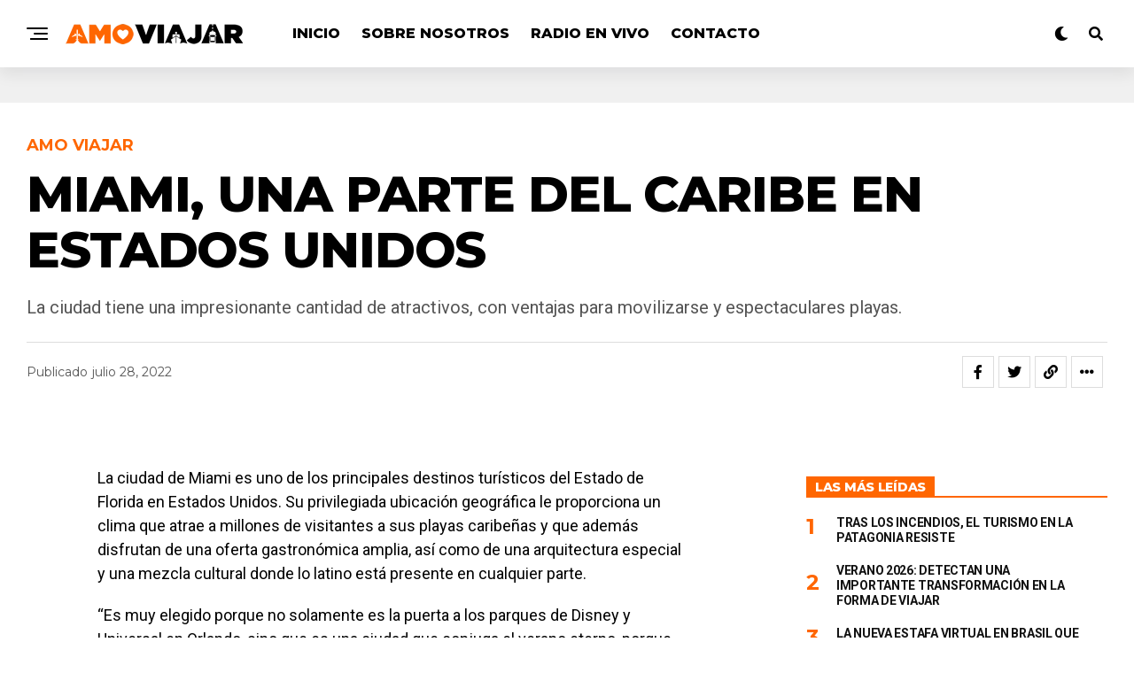

--- FILE ---
content_type: text/html; charset=utf-8
request_url: https://www.google.com/recaptcha/api2/anchor?ar=1&k=6Lcy2_4qAAAAAMOpI2nQx1NAPcQqEE5uO7PYbXjr&co=aHR0cHM6Ly9hbW92aWFqYXIuaW5mbzo0NDM.&hl=en&v=N67nZn4AqZkNcbeMu4prBgzg&size=invisible&anchor-ms=20000&execute-ms=30000&cb=3nkrcg4orqnt
body_size: 48696
content:
<!DOCTYPE HTML><html dir="ltr" lang="en"><head><meta http-equiv="Content-Type" content="text/html; charset=UTF-8">
<meta http-equiv="X-UA-Compatible" content="IE=edge">
<title>reCAPTCHA</title>
<style type="text/css">
/* cyrillic-ext */
@font-face {
  font-family: 'Roboto';
  font-style: normal;
  font-weight: 400;
  font-stretch: 100%;
  src: url(//fonts.gstatic.com/s/roboto/v48/KFO7CnqEu92Fr1ME7kSn66aGLdTylUAMa3GUBHMdazTgWw.woff2) format('woff2');
  unicode-range: U+0460-052F, U+1C80-1C8A, U+20B4, U+2DE0-2DFF, U+A640-A69F, U+FE2E-FE2F;
}
/* cyrillic */
@font-face {
  font-family: 'Roboto';
  font-style: normal;
  font-weight: 400;
  font-stretch: 100%;
  src: url(//fonts.gstatic.com/s/roboto/v48/KFO7CnqEu92Fr1ME7kSn66aGLdTylUAMa3iUBHMdazTgWw.woff2) format('woff2');
  unicode-range: U+0301, U+0400-045F, U+0490-0491, U+04B0-04B1, U+2116;
}
/* greek-ext */
@font-face {
  font-family: 'Roboto';
  font-style: normal;
  font-weight: 400;
  font-stretch: 100%;
  src: url(//fonts.gstatic.com/s/roboto/v48/KFO7CnqEu92Fr1ME7kSn66aGLdTylUAMa3CUBHMdazTgWw.woff2) format('woff2');
  unicode-range: U+1F00-1FFF;
}
/* greek */
@font-face {
  font-family: 'Roboto';
  font-style: normal;
  font-weight: 400;
  font-stretch: 100%;
  src: url(//fonts.gstatic.com/s/roboto/v48/KFO7CnqEu92Fr1ME7kSn66aGLdTylUAMa3-UBHMdazTgWw.woff2) format('woff2');
  unicode-range: U+0370-0377, U+037A-037F, U+0384-038A, U+038C, U+038E-03A1, U+03A3-03FF;
}
/* math */
@font-face {
  font-family: 'Roboto';
  font-style: normal;
  font-weight: 400;
  font-stretch: 100%;
  src: url(//fonts.gstatic.com/s/roboto/v48/KFO7CnqEu92Fr1ME7kSn66aGLdTylUAMawCUBHMdazTgWw.woff2) format('woff2');
  unicode-range: U+0302-0303, U+0305, U+0307-0308, U+0310, U+0312, U+0315, U+031A, U+0326-0327, U+032C, U+032F-0330, U+0332-0333, U+0338, U+033A, U+0346, U+034D, U+0391-03A1, U+03A3-03A9, U+03B1-03C9, U+03D1, U+03D5-03D6, U+03F0-03F1, U+03F4-03F5, U+2016-2017, U+2034-2038, U+203C, U+2040, U+2043, U+2047, U+2050, U+2057, U+205F, U+2070-2071, U+2074-208E, U+2090-209C, U+20D0-20DC, U+20E1, U+20E5-20EF, U+2100-2112, U+2114-2115, U+2117-2121, U+2123-214F, U+2190, U+2192, U+2194-21AE, U+21B0-21E5, U+21F1-21F2, U+21F4-2211, U+2213-2214, U+2216-22FF, U+2308-230B, U+2310, U+2319, U+231C-2321, U+2336-237A, U+237C, U+2395, U+239B-23B7, U+23D0, U+23DC-23E1, U+2474-2475, U+25AF, U+25B3, U+25B7, U+25BD, U+25C1, U+25CA, U+25CC, U+25FB, U+266D-266F, U+27C0-27FF, U+2900-2AFF, U+2B0E-2B11, U+2B30-2B4C, U+2BFE, U+3030, U+FF5B, U+FF5D, U+1D400-1D7FF, U+1EE00-1EEFF;
}
/* symbols */
@font-face {
  font-family: 'Roboto';
  font-style: normal;
  font-weight: 400;
  font-stretch: 100%;
  src: url(//fonts.gstatic.com/s/roboto/v48/KFO7CnqEu92Fr1ME7kSn66aGLdTylUAMaxKUBHMdazTgWw.woff2) format('woff2');
  unicode-range: U+0001-000C, U+000E-001F, U+007F-009F, U+20DD-20E0, U+20E2-20E4, U+2150-218F, U+2190, U+2192, U+2194-2199, U+21AF, U+21E6-21F0, U+21F3, U+2218-2219, U+2299, U+22C4-22C6, U+2300-243F, U+2440-244A, U+2460-24FF, U+25A0-27BF, U+2800-28FF, U+2921-2922, U+2981, U+29BF, U+29EB, U+2B00-2BFF, U+4DC0-4DFF, U+FFF9-FFFB, U+10140-1018E, U+10190-1019C, U+101A0, U+101D0-101FD, U+102E0-102FB, U+10E60-10E7E, U+1D2C0-1D2D3, U+1D2E0-1D37F, U+1F000-1F0FF, U+1F100-1F1AD, U+1F1E6-1F1FF, U+1F30D-1F30F, U+1F315, U+1F31C, U+1F31E, U+1F320-1F32C, U+1F336, U+1F378, U+1F37D, U+1F382, U+1F393-1F39F, U+1F3A7-1F3A8, U+1F3AC-1F3AF, U+1F3C2, U+1F3C4-1F3C6, U+1F3CA-1F3CE, U+1F3D4-1F3E0, U+1F3ED, U+1F3F1-1F3F3, U+1F3F5-1F3F7, U+1F408, U+1F415, U+1F41F, U+1F426, U+1F43F, U+1F441-1F442, U+1F444, U+1F446-1F449, U+1F44C-1F44E, U+1F453, U+1F46A, U+1F47D, U+1F4A3, U+1F4B0, U+1F4B3, U+1F4B9, U+1F4BB, U+1F4BF, U+1F4C8-1F4CB, U+1F4D6, U+1F4DA, U+1F4DF, U+1F4E3-1F4E6, U+1F4EA-1F4ED, U+1F4F7, U+1F4F9-1F4FB, U+1F4FD-1F4FE, U+1F503, U+1F507-1F50B, U+1F50D, U+1F512-1F513, U+1F53E-1F54A, U+1F54F-1F5FA, U+1F610, U+1F650-1F67F, U+1F687, U+1F68D, U+1F691, U+1F694, U+1F698, U+1F6AD, U+1F6B2, U+1F6B9-1F6BA, U+1F6BC, U+1F6C6-1F6CF, U+1F6D3-1F6D7, U+1F6E0-1F6EA, U+1F6F0-1F6F3, U+1F6F7-1F6FC, U+1F700-1F7FF, U+1F800-1F80B, U+1F810-1F847, U+1F850-1F859, U+1F860-1F887, U+1F890-1F8AD, U+1F8B0-1F8BB, U+1F8C0-1F8C1, U+1F900-1F90B, U+1F93B, U+1F946, U+1F984, U+1F996, U+1F9E9, U+1FA00-1FA6F, U+1FA70-1FA7C, U+1FA80-1FA89, U+1FA8F-1FAC6, U+1FACE-1FADC, U+1FADF-1FAE9, U+1FAF0-1FAF8, U+1FB00-1FBFF;
}
/* vietnamese */
@font-face {
  font-family: 'Roboto';
  font-style: normal;
  font-weight: 400;
  font-stretch: 100%;
  src: url(//fonts.gstatic.com/s/roboto/v48/KFO7CnqEu92Fr1ME7kSn66aGLdTylUAMa3OUBHMdazTgWw.woff2) format('woff2');
  unicode-range: U+0102-0103, U+0110-0111, U+0128-0129, U+0168-0169, U+01A0-01A1, U+01AF-01B0, U+0300-0301, U+0303-0304, U+0308-0309, U+0323, U+0329, U+1EA0-1EF9, U+20AB;
}
/* latin-ext */
@font-face {
  font-family: 'Roboto';
  font-style: normal;
  font-weight: 400;
  font-stretch: 100%;
  src: url(//fonts.gstatic.com/s/roboto/v48/KFO7CnqEu92Fr1ME7kSn66aGLdTylUAMa3KUBHMdazTgWw.woff2) format('woff2');
  unicode-range: U+0100-02BA, U+02BD-02C5, U+02C7-02CC, U+02CE-02D7, U+02DD-02FF, U+0304, U+0308, U+0329, U+1D00-1DBF, U+1E00-1E9F, U+1EF2-1EFF, U+2020, U+20A0-20AB, U+20AD-20C0, U+2113, U+2C60-2C7F, U+A720-A7FF;
}
/* latin */
@font-face {
  font-family: 'Roboto';
  font-style: normal;
  font-weight: 400;
  font-stretch: 100%;
  src: url(//fonts.gstatic.com/s/roboto/v48/KFO7CnqEu92Fr1ME7kSn66aGLdTylUAMa3yUBHMdazQ.woff2) format('woff2');
  unicode-range: U+0000-00FF, U+0131, U+0152-0153, U+02BB-02BC, U+02C6, U+02DA, U+02DC, U+0304, U+0308, U+0329, U+2000-206F, U+20AC, U+2122, U+2191, U+2193, U+2212, U+2215, U+FEFF, U+FFFD;
}
/* cyrillic-ext */
@font-face {
  font-family: 'Roboto';
  font-style: normal;
  font-weight: 500;
  font-stretch: 100%;
  src: url(//fonts.gstatic.com/s/roboto/v48/KFO7CnqEu92Fr1ME7kSn66aGLdTylUAMa3GUBHMdazTgWw.woff2) format('woff2');
  unicode-range: U+0460-052F, U+1C80-1C8A, U+20B4, U+2DE0-2DFF, U+A640-A69F, U+FE2E-FE2F;
}
/* cyrillic */
@font-face {
  font-family: 'Roboto';
  font-style: normal;
  font-weight: 500;
  font-stretch: 100%;
  src: url(//fonts.gstatic.com/s/roboto/v48/KFO7CnqEu92Fr1ME7kSn66aGLdTylUAMa3iUBHMdazTgWw.woff2) format('woff2');
  unicode-range: U+0301, U+0400-045F, U+0490-0491, U+04B0-04B1, U+2116;
}
/* greek-ext */
@font-face {
  font-family: 'Roboto';
  font-style: normal;
  font-weight: 500;
  font-stretch: 100%;
  src: url(//fonts.gstatic.com/s/roboto/v48/KFO7CnqEu92Fr1ME7kSn66aGLdTylUAMa3CUBHMdazTgWw.woff2) format('woff2');
  unicode-range: U+1F00-1FFF;
}
/* greek */
@font-face {
  font-family: 'Roboto';
  font-style: normal;
  font-weight: 500;
  font-stretch: 100%;
  src: url(//fonts.gstatic.com/s/roboto/v48/KFO7CnqEu92Fr1ME7kSn66aGLdTylUAMa3-UBHMdazTgWw.woff2) format('woff2');
  unicode-range: U+0370-0377, U+037A-037F, U+0384-038A, U+038C, U+038E-03A1, U+03A3-03FF;
}
/* math */
@font-face {
  font-family: 'Roboto';
  font-style: normal;
  font-weight: 500;
  font-stretch: 100%;
  src: url(//fonts.gstatic.com/s/roboto/v48/KFO7CnqEu92Fr1ME7kSn66aGLdTylUAMawCUBHMdazTgWw.woff2) format('woff2');
  unicode-range: U+0302-0303, U+0305, U+0307-0308, U+0310, U+0312, U+0315, U+031A, U+0326-0327, U+032C, U+032F-0330, U+0332-0333, U+0338, U+033A, U+0346, U+034D, U+0391-03A1, U+03A3-03A9, U+03B1-03C9, U+03D1, U+03D5-03D6, U+03F0-03F1, U+03F4-03F5, U+2016-2017, U+2034-2038, U+203C, U+2040, U+2043, U+2047, U+2050, U+2057, U+205F, U+2070-2071, U+2074-208E, U+2090-209C, U+20D0-20DC, U+20E1, U+20E5-20EF, U+2100-2112, U+2114-2115, U+2117-2121, U+2123-214F, U+2190, U+2192, U+2194-21AE, U+21B0-21E5, U+21F1-21F2, U+21F4-2211, U+2213-2214, U+2216-22FF, U+2308-230B, U+2310, U+2319, U+231C-2321, U+2336-237A, U+237C, U+2395, U+239B-23B7, U+23D0, U+23DC-23E1, U+2474-2475, U+25AF, U+25B3, U+25B7, U+25BD, U+25C1, U+25CA, U+25CC, U+25FB, U+266D-266F, U+27C0-27FF, U+2900-2AFF, U+2B0E-2B11, U+2B30-2B4C, U+2BFE, U+3030, U+FF5B, U+FF5D, U+1D400-1D7FF, U+1EE00-1EEFF;
}
/* symbols */
@font-face {
  font-family: 'Roboto';
  font-style: normal;
  font-weight: 500;
  font-stretch: 100%;
  src: url(//fonts.gstatic.com/s/roboto/v48/KFO7CnqEu92Fr1ME7kSn66aGLdTylUAMaxKUBHMdazTgWw.woff2) format('woff2');
  unicode-range: U+0001-000C, U+000E-001F, U+007F-009F, U+20DD-20E0, U+20E2-20E4, U+2150-218F, U+2190, U+2192, U+2194-2199, U+21AF, U+21E6-21F0, U+21F3, U+2218-2219, U+2299, U+22C4-22C6, U+2300-243F, U+2440-244A, U+2460-24FF, U+25A0-27BF, U+2800-28FF, U+2921-2922, U+2981, U+29BF, U+29EB, U+2B00-2BFF, U+4DC0-4DFF, U+FFF9-FFFB, U+10140-1018E, U+10190-1019C, U+101A0, U+101D0-101FD, U+102E0-102FB, U+10E60-10E7E, U+1D2C0-1D2D3, U+1D2E0-1D37F, U+1F000-1F0FF, U+1F100-1F1AD, U+1F1E6-1F1FF, U+1F30D-1F30F, U+1F315, U+1F31C, U+1F31E, U+1F320-1F32C, U+1F336, U+1F378, U+1F37D, U+1F382, U+1F393-1F39F, U+1F3A7-1F3A8, U+1F3AC-1F3AF, U+1F3C2, U+1F3C4-1F3C6, U+1F3CA-1F3CE, U+1F3D4-1F3E0, U+1F3ED, U+1F3F1-1F3F3, U+1F3F5-1F3F7, U+1F408, U+1F415, U+1F41F, U+1F426, U+1F43F, U+1F441-1F442, U+1F444, U+1F446-1F449, U+1F44C-1F44E, U+1F453, U+1F46A, U+1F47D, U+1F4A3, U+1F4B0, U+1F4B3, U+1F4B9, U+1F4BB, U+1F4BF, U+1F4C8-1F4CB, U+1F4D6, U+1F4DA, U+1F4DF, U+1F4E3-1F4E6, U+1F4EA-1F4ED, U+1F4F7, U+1F4F9-1F4FB, U+1F4FD-1F4FE, U+1F503, U+1F507-1F50B, U+1F50D, U+1F512-1F513, U+1F53E-1F54A, U+1F54F-1F5FA, U+1F610, U+1F650-1F67F, U+1F687, U+1F68D, U+1F691, U+1F694, U+1F698, U+1F6AD, U+1F6B2, U+1F6B9-1F6BA, U+1F6BC, U+1F6C6-1F6CF, U+1F6D3-1F6D7, U+1F6E0-1F6EA, U+1F6F0-1F6F3, U+1F6F7-1F6FC, U+1F700-1F7FF, U+1F800-1F80B, U+1F810-1F847, U+1F850-1F859, U+1F860-1F887, U+1F890-1F8AD, U+1F8B0-1F8BB, U+1F8C0-1F8C1, U+1F900-1F90B, U+1F93B, U+1F946, U+1F984, U+1F996, U+1F9E9, U+1FA00-1FA6F, U+1FA70-1FA7C, U+1FA80-1FA89, U+1FA8F-1FAC6, U+1FACE-1FADC, U+1FADF-1FAE9, U+1FAF0-1FAF8, U+1FB00-1FBFF;
}
/* vietnamese */
@font-face {
  font-family: 'Roboto';
  font-style: normal;
  font-weight: 500;
  font-stretch: 100%;
  src: url(//fonts.gstatic.com/s/roboto/v48/KFO7CnqEu92Fr1ME7kSn66aGLdTylUAMa3OUBHMdazTgWw.woff2) format('woff2');
  unicode-range: U+0102-0103, U+0110-0111, U+0128-0129, U+0168-0169, U+01A0-01A1, U+01AF-01B0, U+0300-0301, U+0303-0304, U+0308-0309, U+0323, U+0329, U+1EA0-1EF9, U+20AB;
}
/* latin-ext */
@font-face {
  font-family: 'Roboto';
  font-style: normal;
  font-weight: 500;
  font-stretch: 100%;
  src: url(//fonts.gstatic.com/s/roboto/v48/KFO7CnqEu92Fr1ME7kSn66aGLdTylUAMa3KUBHMdazTgWw.woff2) format('woff2');
  unicode-range: U+0100-02BA, U+02BD-02C5, U+02C7-02CC, U+02CE-02D7, U+02DD-02FF, U+0304, U+0308, U+0329, U+1D00-1DBF, U+1E00-1E9F, U+1EF2-1EFF, U+2020, U+20A0-20AB, U+20AD-20C0, U+2113, U+2C60-2C7F, U+A720-A7FF;
}
/* latin */
@font-face {
  font-family: 'Roboto';
  font-style: normal;
  font-weight: 500;
  font-stretch: 100%;
  src: url(//fonts.gstatic.com/s/roboto/v48/KFO7CnqEu92Fr1ME7kSn66aGLdTylUAMa3yUBHMdazQ.woff2) format('woff2');
  unicode-range: U+0000-00FF, U+0131, U+0152-0153, U+02BB-02BC, U+02C6, U+02DA, U+02DC, U+0304, U+0308, U+0329, U+2000-206F, U+20AC, U+2122, U+2191, U+2193, U+2212, U+2215, U+FEFF, U+FFFD;
}
/* cyrillic-ext */
@font-face {
  font-family: 'Roboto';
  font-style: normal;
  font-weight: 900;
  font-stretch: 100%;
  src: url(//fonts.gstatic.com/s/roboto/v48/KFO7CnqEu92Fr1ME7kSn66aGLdTylUAMa3GUBHMdazTgWw.woff2) format('woff2');
  unicode-range: U+0460-052F, U+1C80-1C8A, U+20B4, U+2DE0-2DFF, U+A640-A69F, U+FE2E-FE2F;
}
/* cyrillic */
@font-face {
  font-family: 'Roboto';
  font-style: normal;
  font-weight: 900;
  font-stretch: 100%;
  src: url(//fonts.gstatic.com/s/roboto/v48/KFO7CnqEu92Fr1ME7kSn66aGLdTylUAMa3iUBHMdazTgWw.woff2) format('woff2');
  unicode-range: U+0301, U+0400-045F, U+0490-0491, U+04B0-04B1, U+2116;
}
/* greek-ext */
@font-face {
  font-family: 'Roboto';
  font-style: normal;
  font-weight: 900;
  font-stretch: 100%;
  src: url(//fonts.gstatic.com/s/roboto/v48/KFO7CnqEu92Fr1ME7kSn66aGLdTylUAMa3CUBHMdazTgWw.woff2) format('woff2');
  unicode-range: U+1F00-1FFF;
}
/* greek */
@font-face {
  font-family: 'Roboto';
  font-style: normal;
  font-weight: 900;
  font-stretch: 100%;
  src: url(//fonts.gstatic.com/s/roboto/v48/KFO7CnqEu92Fr1ME7kSn66aGLdTylUAMa3-UBHMdazTgWw.woff2) format('woff2');
  unicode-range: U+0370-0377, U+037A-037F, U+0384-038A, U+038C, U+038E-03A1, U+03A3-03FF;
}
/* math */
@font-face {
  font-family: 'Roboto';
  font-style: normal;
  font-weight: 900;
  font-stretch: 100%;
  src: url(//fonts.gstatic.com/s/roboto/v48/KFO7CnqEu92Fr1ME7kSn66aGLdTylUAMawCUBHMdazTgWw.woff2) format('woff2');
  unicode-range: U+0302-0303, U+0305, U+0307-0308, U+0310, U+0312, U+0315, U+031A, U+0326-0327, U+032C, U+032F-0330, U+0332-0333, U+0338, U+033A, U+0346, U+034D, U+0391-03A1, U+03A3-03A9, U+03B1-03C9, U+03D1, U+03D5-03D6, U+03F0-03F1, U+03F4-03F5, U+2016-2017, U+2034-2038, U+203C, U+2040, U+2043, U+2047, U+2050, U+2057, U+205F, U+2070-2071, U+2074-208E, U+2090-209C, U+20D0-20DC, U+20E1, U+20E5-20EF, U+2100-2112, U+2114-2115, U+2117-2121, U+2123-214F, U+2190, U+2192, U+2194-21AE, U+21B0-21E5, U+21F1-21F2, U+21F4-2211, U+2213-2214, U+2216-22FF, U+2308-230B, U+2310, U+2319, U+231C-2321, U+2336-237A, U+237C, U+2395, U+239B-23B7, U+23D0, U+23DC-23E1, U+2474-2475, U+25AF, U+25B3, U+25B7, U+25BD, U+25C1, U+25CA, U+25CC, U+25FB, U+266D-266F, U+27C0-27FF, U+2900-2AFF, U+2B0E-2B11, U+2B30-2B4C, U+2BFE, U+3030, U+FF5B, U+FF5D, U+1D400-1D7FF, U+1EE00-1EEFF;
}
/* symbols */
@font-face {
  font-family: 'Roboto';
  font-style: normal;
  font-weight: 900;
  font-stretch: 100%;
  src: url(//fonts.gstatic.com/s/roboto/v48/KFO7CnqEu92Fr1ME7kSn66aGLdTylUAMaxKUBHMdazTgWw.woff2) format('woff2');
  unicode-range: U+0001-000C, U+000E-001F, U+007F-009F, U+20DD-20E0, U+20E2-20E4, U+2150-218F, U+2190, U+2192, U+2194-2199, U+21AF, U+21E6-21F0, U+21F3, U+2218-2219, U+2299, U+22C4-22C6, U+2300-243F, U+2440-244A, U+2460-24FF, U+25A0-27BF, U+2800-28FF, U+2921-2922, U+2981, U+29BF, U+29EB, U+2B00-2BFF, U+4DC0-4DFF, U+FFF9-FFFB, U+10140-1018E, U+10190-1019C, U+101A0, U+101D0-101FD, U+102E0-102FB, U+10E60-10E7E, U+1D2C0-1D2D3, U+1D2E0-1D37F, U+1F000-1F0FF, U+1F100-1F1AD, U+1F1E6-1F1FF, U+1F30D-1F30F, U+1F315, U+1F31C, U+1F31E, U+1F320-1F32C, U+1F336, U+1F378, U+1F37D, U+1F382, U+1F393-1F39F, U+1F3A7-1F3A8, U+1F3AC-1F3AF, U+1F3C2, U+1F3C4-1F3C6, U+1F3CA-1F3CE, U+1F3D4-1F3E0, U+1F3ED, U+1F3F1-1F3F3, U+1F3F5-1F3F7, U+1F408, U+1F415, U+1F41F, U+1F426, U+1F43F, U+1F441-1F442, U+1F444, U+1F446-1F449, U+1F44C-1F44E, U+1F453, U+1F46A, U+1F47D, U+1F4A3, U+1F4B0, U+1F4B3, U+1F4B9, U+1F4BB, U+1F4BF, U+1F4C8-1F4CB, U+1F4D6, U+1F4DA, U+1F4DF, U+1F4E3-1F4E6, U+1F4EA-1F4ED, U+1F4F7, U+1F4F9-1F4FB, U+1F4FD-1F4FE, U+1F503, U+1F507-1F50B, U+1F50D, U+1F512-1F513, U+1F53E-1F54A, U+1F54F-1F5FA, U+1F610, U+1F650-1F67F, U+1F687, U+1F68D, U+1F691, U+1F694, U+1F698, U+1F6AD, U+1F6B2, U+1F6B9-1F6BA, U+1F6BC, U+1F6C6-1F6CF, U+1F6D3-1F6D7, U+1F6E0-1F6EA, U+1F6F0-1F6F3, U+1F6F7-1F6FC, U+1F700-1F7FF, U+1F800-1F80B, U+1F810-1F847, U+1F850-1F859, U+1F860-1F887, U+1F890-1F8AD, U+1F8B0-1F8BB, U+1F8C0-1F8C1, U+1F900-1F90B, U+1F93B, U+1F946, U+1F984, U+1F996, U+1F9E9, U+1FA00-1FA6F, U+1FA70-1FA7C, U+1FA80-1FA89, U+1FA8F-1FAC6, U+1FACE-1FADC, U+1FADF-1FAE9, U+1FAF0-1FAF8, U+1FB00-1FBFF;
}
/* vietnamese */
@font-face {
  font-family: 'Roboto';
  font-style: normal;
  font-weight: 900;
  font-stretch: 100%;
  src: url(//fonts.gstatic.com/s/roboto/v48/KFO7CnqEu92Fr1ME7kSn66aGLdTylUAMa3OUBHMdazTgWw.woff2) format('woff2');
  unicode-range: U+0102-0103, U+0110-0111, U+0128-0129, U+0168-0169, U+01A0-01A1, U+01AF-01B0, U+0300-0301, U+0303-0304, U+0308-0309, U+0323, U+0329, U+1EA0-1EF9, U+20AB;
}
/* latin-ext */
@font-face {
  font-family: 'Roboto';
  font-style: normal;
  font-weight: 900;
  font-stretch: 100%;
  src: url(//fonts.gstatic.com/s/roboto/v48/KFO7CnqEu92Fr1ME7kSn66aGLdTylUAMa3KUBHMdazTgWw.woff2) format('woff2');
  unicode-range: U+0100-02BA, U+02BD-02C5, U+02C7-02CC, U+02CE-02D7, U+02DD-02FF, U+0304, U+0308, U+0329, U+1D00-1DBF, U+1E00-1E9F, U+1EF2-1EFF, U+2020, U+20A0-20AB, U+20AD-20C0, U+2113, U+2C60-2C7F, U+A720-A7FF;
}
/* latin */
@font-face {
  font-family: 'Roboto';
  font-style: normal;
  font-weight: 900;
  font-stretch: 100%;
  src: url(//fonts.gstatic.com/s/roboto/v48/KFO7CnqEu92Fr1ME7kSn66aGLdTylUAMa3yUBHMdazQ.woff2) format('woff2');
  unicode-range: U+0000-00FF, U+0131, U+0152-0153, U+02BB-02BC, U+02C6, U+02DA, U+02DC, U+0304, U+0308, U+0329, U+2000-206F, U+20AC, U+2122, U+2191, U+2193, U+2212, U+2215, U+FEFF, U+FFFD;
}

</style>
<link rel="stylesheet" type="text/css" href="https://www.gstatic.com/recaptcha/releases/N67nZn4AqZkNcbeMu4prBgzg/styles__ltr.css">
<script nonce="0fVKm2IaaeO8PAo_9SaD1A" type="text/javascript">window['__recaptcha_api'] = 'https://www.google.com/recaptcha/api2/';</script>
<script type="text/javascript" src="https://www.gstatic.com/recaptcha/releases/N67nZn4AqZkNcbeMu4prBgzg/recaptcha__en.js" nonce="0fVKm2IaaeO8PAo_9SaD1A">
      
    </script></head>
<body><div id="rc-anchor-alert" class="rc-anchor-alert"></div>
<input type="hidden" id="recaptcha-token" value="[base64]">
<script type="text/javascript" nonce="0fVKm2IaaeO8PAo_9SaD1A">
      recaptcha.anchor.Main.init("[\x22ainput\x22,[\x22bgdata\x22,\x22\x22,\[base64]/[base64]/MjU1Ong/[base64]/[base64]/[base64]/[base64]/[base64]/[base64]/[base64]/[base64]/[base64]/[base64]/[base64]/[base64]/[base64]/[base64]/[base64]\\u003d\x22,\[base64]\\u003d\x22,\x22woLCtGTDj8KnA8OxfcKKS8O1wqvDisKuX8O6wqnCpMOMaMOSw7DDgMKLLjrDkSXDnkPDlxpJTBUUwqjDvTPCtMOww6DCr8OlwpNhKsKDwo9mDzhVwo1pw5RfwrrDh1Q0wrLCixkwD8Onwp7Cl8KzcVzCucOWMMOKDsKZKBkERnPCosKLR8KcwopSw5/Cig02wrQtw53CkcKeVW1xUC8KwrXDmRvCt0TCsEvDjMOWDcKlw6LDjCzDjsKQfRLDiRR7w4gnScKowonDgcOJMcOywr/[base64]/CuSvDmR4Lwpk8wrXDpinClDlLf8Orw7jDg0XDoMKUOCPCgy1mwqbDnsOTwrZNwqU4YsOLwpfDnsO5Hn9dVhnCji0YwqgBwpRhH8KNw4PDkMOGw6MIw7UuQSg8WVjCgcK/IwDDj8OHT8KCXRPCkcKPw4bDgcOEK8OBwpMUUQYYwrvDuMOMYkPCv8O0w6rCjcOswpYYIcKSaGARO0x/JsOeesKaU8OKVgXCkQ/DqMOew4lYSQHDicObw5vDiShBWcOkwqlOw6Jyw6MBwrfCsnsWTQLDqlTDo8OKa8OiwolOwrDDuMO6wqjDgcONAHJAWn/DtnI9wp3DlD84KcO2G8Kxw6XDocO/[base64]/w7zCshphw7pxwrEfMMOpwo/CqizCl8KQMMOjc8KuwqHDjFnDpjJcwpzCqsOAw4cPwp9sw6nCosOYfh7DjEN5AUTCkTXCngDCiRlWLjnCnMKAJDFCwpTCiXLDpMOPC8KUKHd7W8O7W8Kaw7DChG/ChcKlFsOvw7PCgMKlw41IBHLCsMKnw5xrw5nDicOhK8KbfcK0wqnDi8O8wps2esOgXsKbTcOKwpgMw4FySWxlVRjCicK9B2TDsMOsw5xdw4XDmsO8dljDuFlMwrnCtg4eNxcqBMKeV8Kka2xEw4nDhlsQw5/[base64]/CjjnDjy9fJsKUCsK+w57Dtk/Cg3l1SQ3DpicWw4xnw4xnw43CgE7DnsKSMzjDjcKOwplwKMKDwp7DpETCi8K4woAhw5J2YsKmCcOyGcKYTsKyFcOhUWDCjGTCu8Kgw5nDqSjCgDg8w4U/PnnDs8KEw77Dk8OVQHLDqDHDrMKzw5rDqFFye8KZw45Mw4LDp3/CtcOUwotJwpRqaDrDqzEoDDbCn8OwFMO8HsK/w6jDoBEpf8ObwpUpw6XCtWsXYcK/wpImwo7DucOjw5gBwrRcGxxXw70ZNBDCk8KFwoo1w4fDtwYAwp4ZVilkRk7CrG5bwqPCv8KycsKELMOqalnCv8KFw4TCs8Kiw54ew5tnJwLDpzHDlS0iwrjDkWt7dETDrgRoDyMtw5TDucOsw697w77Ct8OrTsO8QMKiPMKqKEpKwqrCjj/Cvk7DlxXDsm3Cp8K+fcOpUmgmBE5JFsO/w41bwpE6XcKnw7HDpWIlDwILw7PCnR4qYy3Cnxc1wrXCrRkEAMK4eMOuw4LDqnMWwrYcw6fDgcKhwrjCvigywqx0w61HwrrDtgJAw7IaBTw4wpwrDsOvw6jDqXsxw5Q9AMO/wpTChcOLwq/ClWZwaEgQGi3CmcKkYRPCrQJ4XcOCI8OswqcZw7LDssOfLmtsY8KAVcO3acOEw6EtwpvDu8OOL8KxAsOew5lATxJSw7cewr9SQzEjDnHCg8KEUWLDv8KUwrHCnzTDlsKrwq/[base64]/DgD5EaMO0w55awrrCv8OwwqtlwoRsCMO3GcK1OnTCmcKZw4ZGKsKEw5hiwq3CgTTCscOMCj7CjH4PSCHCpsOLQsK7w74Qw4XDv8OHw6TCscKRN8OhwrN9w7bCuhfCq8Onwq/DlMKWwo41wr5RRVhLwpEJMcOoCsOdwq81w7bCncOsw6QdKzXCmcOIw6nDtBvDtcKFNcObw6nDp8Kuw4jCnsKLw5rDgjo3DmsXJcO5TjjDhCPDjVAwQAM3UsO+wobDicK5JMOtw601F8OGA8KFw6Nwwq0TeMOSw5wswp/[base64]/CoRR5C8KYwpgMKMOdw7FhYcKMF8Kbc3FVwqjDkMOyw7TCpg4nw79Iw6LDjgHDlsOYOkF1wpJXw41EXALDp8O6KVPCpQpVwpVmw7Exd8OYdA44w4zClsKSOsO/w7BEwpBFISxTVirCsEIqXcK1QA/ChsOhWsKxb1EtFcOKKMOEw6fCm27DqMOyw7x2w4MaORlEwrLChndqYcOzw64/wpTClMOHFEcBwpvDkBB8w6zDmUdbfFbDs2jCocO2choPw6LDhsOUwqZ1w7HDgz3CjnbCuyPCo1IKMlbCjsKrw65NNsKDChxdw7IJwq9qwqjDqC9bN8Orw7DDqsK9wo7DpsKfOMKSOcOlIsO4K8KCJsKJw5/CrcOJeMKUR0t0w5HCisKfAMKhYcOzQCPDgEzCusO6wrLDh8OtJAZPw6/DvMO9wodjw7PCqcOawpDDocK1CX/[base64]/[base64]/ChsO8FGTDkQfDr3fDhcOrwoHDtBDDsEMkw6UmCMOtQsOxw7rCqmbDvh7CuWXDjAFKW0INw65FwqDCpQhtS8OXB8KEwpdjeWgpwoohK37DjRDCpsOMw7TDicOOwqEswrksw5xsfsOewohzwq3Dq8KLw58Ew6/[base64]/CkQzCtsOUV0jDo0jChz/CuTJQI8KxTcOpZcKifsKyw7RHRsK+bnVAwo8PGMK6w6vClzIKGzxPSWNhwpbDtsK+wqESLcOBYxdQTkF2dMKZfmZcBmIfLSl5wrIce8Oqw7cWwq/CmsOTwoJAOBNhOcKfwph8wqTDscObHcO8W8Oew57Ci8KFAU0DwoPCmcKhJsKYNMKmwpjCsMO/w6wzZ3Q0cMOdVzNNOUYDw6HCqcKpWFFnVFtIIcOnwrBlw61Ew7YLwqE9w4/[base64]/ChTkMX13CqsK/A0LDscKQWx7Dk8KbHEzDgzrCqcOQEz/[base64]/B8O5AMOPwqImwqI8XsKpKVtzw47DsT1Dw47CgRZAw6zDrG3Dgwsowq/Ds8Oaw5wIZA/DssO3w7xeO8KBBsK9w5IPZsOmIlF+cF3CtsOObsO4HcKqMzNmDMOSa8KFH3pEE3DDj8K1woY9c8OLZw0eP21uw4DCgMOtU0bDpCnDqg/[base64]/DkD1ywqHClnM8wr/DrjpZeDrDi8OhYX8HdiRvwp/Ds2NVCyocwpxMNcObwpYIW8Kdwrgcw48FVcOFwpTDoyYYwpfCtmvChMO3dHTDrsKlJcKWQsKbwp/DmsKENW1Uw5LDnSl2FcKWwoMaaifCkwsFw4ESAGNCw5nCpmtCw7fDisOAUsKMwqvCgizDu3MTw53DkypwLh13IgLDjBJNVMOKJS/[base64]/wr3CvcO6wozDpMK2wpLDnljCiQvCgWbDrsOAD8KvVsOkWMOJwrfDpMKUHX/DuB41woM7w48rw6zCscOEwpRdwrTDslc9LFIfwpEJw7/DowPCl2FzwoLCvgYtG3fDuE51wq3CmhvDncOQYW9UE8O9w6nCvMK9w7scI8KEw7LDiG/CvjjDrGM5w7gwUXcMw7tAwrcrw5Q3FMKaZxXDk8OARi3DtmvCkCbDs8KiYgoYw5XCvMOMehTDnMKuQsK2w7g8YMOEw78ZV2BxfzYfwoPCk8KvYcKrw4bDu8OgO8OtwrRPC8O/IUnChUvDqHHCj8OUwq3DmwEwwpUaD8KmB8O5NMODNsKaADXDisKKwqo2Lk3DpVxkwq7ClSJfw599SkERw64jw5Nrw7DCvsKmP8KxCQBUw683JsO5w5zCgMOnNn7CuEU4w4ARw7nDtcOqGHjDr8Oja1nDqMKNw6LCr8OkwqDCsMKCUsOCdlnDkcKgCMKzwpMYTR/[base64]/w5zCs8K+KMO6wpIKc8K9L8Opw4EOEMONwqhqYcKyw5PCuB8xCUTChMODaGhzw65cw5zCn8KcAMKZwqd5w4nCv8OeL1ccCMOdL8O4wpzCu37CrsKJw4zCnsKtPsOEwqDDp8K1CAvCkMK9F8OjwpAEBTFDGcOLw5p2NsKuworCuCnDqsKDRQrCiHHDocKIFMK/[base64]/Dt2zCugYbJ8OeXmLDoMK5wpwLwpHCt8KBwqbCogU4w4cEwr/Cq0rDmgdGGTNgScORw5nDn8O2BMKJQcOPRMOPMRN6RgZHEcKqwrlFeyfDjcKOwp/Co0MJw4LCgHdkAcKMSXHDl8Kzw6nDmMOZTQ1BMsKKf1HCqxApw6DCv8KQE8O8w7nDgyXCmjnDj2nDnADClsOgw5fDvsKjwoYDwpbDiGnDo8KkPRxbw7kHwqnDnsOGwqHDg8OywrV9woXDnsK4NEDCn0PClAJeK8KuRMO4FD9gIzPCiAAXw7VuwqTDp2Ikwrcdw61lCj/DuMKOwpXDucODEMOHK8OlLUfDkAHDhXrCoMK+d2LCgcKVTBMlwr/DoE/DkcO6w4DCnQjDiH8rwpJ/EsOPQ1clwo8yFgzCucKLw4ZLw6k3eg/Dt1NlwpQPwqHDq3PDnsKzw7VPbzTDqj/Do8KIU8Kfw6Zcw6kVfcOHwqHCnhTDgyHDssOwTsKYT1LDuhIoBsO/[base64]/[base64]/DcOtw4bDsUcvwq42NBEDwpdSw5nDusOzZgE6w4tIw5DDs8KfPcKuwot+w6sADcKSwrgGwqTDkzlyFhtDwrESw7XDm8OgwobCnWN4wqtcw5jDgGjDosOLwr4RVMOBPxPCpE0lWV/DocOYIMKAw5NLTXHDjy4JTsOiw47DvMOYw77CtsKVw77CtsKoMk/Ct8K3TcOhwqDCmRYYFMOyw6/CtcKewo/CuWjCssOtIwhRV8OHCsKiXyFxdcOxJBjCr8O7DQ5Dw5wAYWhzwo/[base64]/CsgUpecK2w5TDghYfSRfCisKgw79LYHU3w5nDtx3DrB8uNnA1w7zCtT5gcHBcbBPDplUAw5vDunrDgjnDgcKPwpfCnUQ9wrVFNsOww5PDnsK9woPDgl4Iw7ZDwo/[base64]/Dp8OpRUrDqxbCnMO0w5gMwqTDlMO1wolffMK+w6EWw4zCimTCs8O7wokVfMOgUhLDmcKUTQ1NwpdUR3DDqMKjw7fDlsKPwrMMbcK9ACYpwrscwrVvw7jDqWIaNcO1w6zDpsKww6LCscOIwr/Dty5PwofClcOdwqlIA8Olw5ZMw43DvybDhsKCw5LDt2EXw6wew7jChgvDq8KSwqJ3JcKgwqXDgMK+RgHCuEJYw6vCozJtccOAw4kAWmPCksKXQ2DCt8KkYMKXDsODAsKbD0/Ci8O5wqnCqsKyw5/ChS5iw4R9w59lw4cQacKAwoksdE3ChsKGQXvCpkcBFgwmfAnDv8KIw6bDpsO7wrTCt1vDlQg8YTHCmzp2HcKJw6DCg8OowrjDgsOYFsOYei7DoMKdw5E+w4h6F8OgVcOEV8KIwrlYBhRpd8ORH8Oxw7bCgkVNe2/DvMO4EiJCYcK1R8OnBihXGMKOwrd0wrd2DFfCi2oWwofDnjRJWQ1Hw6fDjcKAwpMEEmnDp8O+wowaUAh3w6IGw5NTPsKrcxTCs8O8wqnCsCcOJsONwoEmwqNZVMKhOMO6wpJIESQ/FsK7wpLCmBPCnUgbwotJw47CisK3w5pFeWLCkGUvw4wpwpHDkcK+YWATwp/Cl3E4NwcGw7vDj8KFZ8Ogw6PDj8OPwrnDlsKNwqURwptrdy9FTMK0wo/[base64]/Ds8KCVMOrPizCsHjDjGzCiMOXWR8Iw5DCpcKWCE7DuwQHwqzDrsO5w7bDlgdLwphgA2/Co8OCwplbw74owqU+wpTCrx7DjMOxXA3DsHcqGhzDhcObw7LCmcKSTlYiw5HDisOFw6BCw605wpN7GBzCoxbDtsKTwpDDsMKyw449w47CsU3CiQ5lw5/Dh8KNV2U/w4Uaw6bDjkVPb8KdSMOvacOldsOCwoPDpGDDhcOlw4fDs3Y+asKqHsO1RnbDsiAqQMKxVcK/w6bDiX4FXiTDrsKuwrXDpcKFwpgMBQnDgxfCr2ABI3BYwp1aOsO8w6vCtcKbwofCmsKIw7nDr8K/ccK6w60LCsKJFBYVUX/CsMKVw50hwp9awqwhecOow5bDkAwbwpYkeH5MwrVKw6QQDsKBXcKew4PCicOjw7l4w7LCu8OfwpLDmMOiSgrDnALDmSgmNBx6GVrCq8OlW8K4WsK7E8OEG8OrfcK2BcObw5LDki0EZMK7PUAow7jClxnCr8OtwovComLCuTN+wp8awpzCkBpbwrjCtMOkw6jDoX/CginDnXjDhVYgw5XDgUIrEcOwUj/CmsK3MsKmwqHDli84WMO/MEDChznCmEoHw6dWw47Cl33DlnzDuXvCqmxFEcOhKMKefMO6ZX/CksOswrtAwoXDoMOVwo3DocO2wpnDmcK2wr3DgMOow64rQ2gtVl/CqMKxBEV7w54cwrs1w4DCl0rCn8K4O27CrhfCoX7CkXRUVSvDjy9adyoSwpgrw6UnVgvDvsK7w5TDiMO5ID1Zw6ZnF8Kmw7Iowp95c8Kuw4fChBEKw658wrXDmgJuw4ptwpXDjzTDj2nCm8O/w4HDh8K6GcO3wqfDk1E5wrMdw55Xwpt8OsOQw6B2VkZcAlrCk3fCr8KGw7TDnxrCncKXEHXCrMKmwoTCosOLw7rCmMKVwqgZwqxLwqpUbSQPw4QPw55Tw77DuyDChkVgGXF/wrbDnhZjw4jDvcKlw7DDvAM8FcKyw4oXw6bDuMO+e8O5JwnClTLCsWDCrxoyw5xcwrTDgjlAPMOqd8KifMKaw5wIHGxrbD/Dl8KxHnxrwq/Dg2nCsAXDjMKNa8Ojwq8rwoB0wqMdw7LCs3nCmCt8STISYibDgDjDp0LCogMuQsO8wqx1wrrDjQfCpMONw6TDgcKfSnHCj8KDwpYdwqzCs8KDwrAuRsKJQ8Omwo/DosKswrZfwow9IcK1wqDChsOxAcKdw5NtE8K9w4l4bBDDlB/[base64]/bsKhBMOmw7Bgw7jChMOywoHCsmjDtsKuPgAlVMOpwonDssO7asOwwrrCgjcSw4w2w5tGwrrDs0jDqcOoY8KrQsK6X8KeWsO/PsKlw7HCrHjCp8KLw4LDoBTCh3PCrWzCgE/DpMKTw5RuMsK7AMKGIMKCw6lew4prwqAnwoJEw6MGwr8UCEtDCsKCwoIQw4fCnVEWBzMpwrTCtx4Sw6s4w4M8wpDCvcOxw5nCpwZew4wSBMKtHcO2V8KcY8KhTEXCvg1AbjZcwrzCosKzesOaNCTDisKrd8O3w6x2wpLCpnbCg8K4wpTCtAjCv8OKwr/[base64]/[base64]/[base64]/DnMOEHHhlFjrDiMKvwr9iw7TDvyhrw6QnQxA6UcO8wq8LMsOWD2ZQwr/[base64]/ezY0IcOUwr97b8OPwoNvV8KQXDp2wogVE8O9w5XDucKteC5owo9Yw63CmA7Dt8Kvw5hFND/[base64]/w4xqFwTCii47wr1rwrt/[base64]/CjggDUcKgwqPCjsOhwpMtwoMdwqQjwpM9wqBBUATDkFh/EQXDmcKQwpI2M8Obw7k7wq/CgXXCi3RKworDqsOEwrl8w7lGIcOUwo0iD08VaMKhVwvDuBjCvsOgwrljwoBKwpDCt0zCsDsCUHYwI8ONw4HCt8OKwo1NRkUgw7M2fw7DoV5AbFsBw7Jqw7EMNMKuIMK6J0zCo8KYSMKWXsKRZSvCmlM2bkQfwqd6wpQZC0AIP1U8w5/ClMOYaMO9w5HCisKILcKpwr/DijpaeMO/wqIgwo9hc0fDmWTCj8OAwoTClsKMwpXDnk5Ow6DDvm9rw4A0WiFGcMKxTcKmEcOFwqfCmMKBwpHCj8KRAWI+w50dDcOiwqzCnyplbMKbBsO2AsOjw4nCqsO6wq/[base64]/DqcKKwozCmMK2w5V+wpjDvCzDoi/Dk8O9w4VLFTIaU1vCoEjCqjvCtcKPwoTDm8OjKsOASMKwwqdWD8OIwoVjw71qwpVlwrl9FcKnw4DCjR/CtsKsR1IzNcKzwonDvAlzwpN1S8KSF8O2dTPCglRDc33CtGlJw7A2Q8KqE8Ktw67DmHPCuwTCp8Kjc8Ovw7PCi1/Ckg/CnkXDuWkZIMOHw7zCmnQVwqxHw5vChEB+L10cISlYwqjDvD7CmsO5VxPCuMOEXjR9wqUowq5xwoZmwoXDrEkcw7/DhQTCmsO6DkHDqgJXwrTChhw9JEfDpiZzXcOkR0nCvEIqw5bCqsKLwpsdcEvCkUBJPsKjEsOTwrPDlhLCg2/[base64]/[base64]/DjGwhw6I/w6gdwrtqw7JEw7lGwrUGwpXCszrCjBXDhzvCrkdwwq1Tf8KuwoJaIBppPypfw69ZwrJCwrTCmXwdasKcQcOpAcOnwrnChl9ZFMKvwq7ChsK/[base64]/[base64]/PnI1L8OMKlPDu18Yb8KgBcKvwqA4JMOEw5vDlxIFewJaw6srworDlcOMwpLCtMOlVAJNEsKyw5UNwrrCpXlNfcKFwr3ClcOzADBaJsObw4lCw5zCrcKQIVnCqnHCgMKww4Nfw57DpcKBcMK5OhvDsMO4Hm/[base64]/[base64]/Ds8OpKWnDnMK7C3DDucO1w63CrMKBHmrDucKiLMK4wrk1w7/Cr8KlTwLCllZ5fcKfw5rCoQbCiT5Va1rDjMOXWGPCnGfCjsONEjAvEFrDlBnCscK2WxfDkXXDmMO+BsO9w4JJw77Dr8Ocw5JnwrLDilIew7/CkE/CoiTCvcKJw6MIV3fCrsKgw7/CkEnDncKvFsOuwqEdJMKWI1HDocKow5bDoh/DlW5/[base64]/w6rDujMhTsOTOsKVwr5Bwq8Ywr5sMsKDVmQJwqPDrMOnw7LCgHTDmsKAwpQcwo4ULmsowoo1DDZfJcOBw4LChQzCtMKsGcO4woN/[base64]/Dn8Oqw6/Dv0o/w7rCvCjDvR7CigJ+w4IOw7HDpcObw6nDtsOCQcKFw4LDhcOqwqDDrQFjTkrDqMKjYMOmw5x3dktPw4thMRHDrsOmw77DssOSF3rDg2TDmGnChsO/[base64]/[base64]/Y3XCi1LCpmEqw7fDlzJLK8OfwpzCsTjCvBB4w6Eewq3CkmjCmCbDkHDDgMK7JMOVw4VhXsO/CVbDlcO6w6fDgWwuEsOQwpnDuVDDj3dME8KKbX7DkMKNL13ChzrCm8K2FcK6woJHMxvDqhLClDxqw7DDsmbCi8Omw7MmTANtV19eDj5QAcK/w7p/d1XDiMOKw47DpcOCw6zDrknDicKtw4nDrsOww50LWHfDs3Ukw43DlMOwJMOhw73CqBDCsGRfw7sCwpkuS8OowojCkcOcWDZjBjnDhWdCwpDCocKVw55qNHHCk05/woBrfcK8w4fCimFDw60vBMOfwrdbwqYwBgVgw5UKBzhbLSzCisOqwoA8w5XClFFJB8K/RcK3wrlJXEDCoiQOw5AdA8OlwppJGAXDqsOXwpEGb1sxwpHDg1FqAlJaw6N/QMO7RcOZK3JBGcOZJDvDoELCgyYMPjRdSMOyw43DthV4w6t7AhIRw75Kek/CnQfCv8Oud3l0c8OKO8OtwqgQwo7Cv8KEVG9Lw4LCrxZSwq4cKsO5WhcYTjA5U8KIw4XDmMOfwqbCkcO7w6F3wrFwbB3DlMKza3PCkRBdwplKfcKPwpjCqsKEw5HDrMK2wpM3wo09wqrDtcK1JcO/woHDk1E5TG7CpMKdw5Juw5plwow0wrzDrmMVQBpIJUxRZsOcJMOubsKKwp7CmsKIb8KFw7ZBwq5Vw6kQGFzCrDQwfgvCqDjCt8KQw57Cui1SUMOXw5jClMK0Y8OZw6XCqGVmw7/CiUA+w59BHcKEEV7Cl2UVH8O4FsOKW8KOw5Eiw5oQcMO7w6rCucORUAXDo8KSw5zCuMKrw5tBwpULfH8zwrvDjEgJa8K7dsK3dsOuw78FcyvCklRYB2MZwozClsK+w5pHZcK9CjNoDAAKYcO4dCIuP8OqeMOsCT0yQMKww5DCiMOtwprCv8KpTw/CqsKLw4vCgnQzw7VfworDqCjDl3bDqcK5w5DCqnotWWB/wqlXPDTDoG/CkkVLC2tLNsKaccKNwonCmX8aKxHDn8KEw6LDhiTDnMK3w4zCgTR6w41bVMOTEBxcdsKbQMOew6XDvhTCsGR6dknCosONA0dvCgd6w4/DlcOWA8OOw44Ow5IKHFNqcMKZG8KDw6zDosKlNcKgwpkvwoPCoADDpMOtw4jDklpLw5QdwqbDgMKoMSgrFMOAcMKGbcKCw414w6FydQHChyorFMK3wpEowr/DqDTClDHDtwfCpcOKwojCjcOcRh8xVMOWw67DqsOhw6fCpcOwcX3CtlDDucObdsKFw4NZwrHCh8KQwpAOwrNgZQpUwqvCisObUMO7w6V6w5HCiFvCoUjCoMOMw4vCvsO8QcK7w6Evwr7Cg8Kjw5NqwpPCuy7DsinCsTA4wrrDnU/[base64]/THzDtjN2w6DCnmtwwrDCjRfCvRAlwqEdwonDjcO+wqvCuiMlMcOse8KVUw9wcALDjjLCpMKtwpXDuhB3w7zDlMKvD8KrbsOUH8K7wrzChyTDvMOdw4FJw6s4wpTCvAvDuTgqN8OEw7jCs8KqwosMacK4wq7DqsOxLyjCsivDpS/[base64]/DjHvDqksHABhdMcOpexTCjcK4w7hsNsKICsOIw7LDj2LDn8OzDMOBw6ASwp0cPAkBwpJmwqo3J8O8ZcOsCHNFwo7CrcOewrLDicORA8OQwqbDi8O4QMOqG03Dv3TDpx/ClULDiMOPwp7DisO9w63CmwJqHSJ2I8KkwrfDtzhuwoMVRVPDuzvDocKmwqzCjAXDsH7CqMKUw53DgsKEw43DpRs/TcOEW8K4ARTDkxrDhWrClsOufhjCiwRhw7Nbw7nCmMKRGQ5Gwoo6wrbCkELCmwjDoRDDvsK4RiLCszI4BGR0w6wgw7bDnsOycggFw7Mkekc/RVIKQSTDrsK5wpTDqFDDrk18Mgpkwp3DrG3CrVjCscK5G3PDtcKwRxfDvMOHBjcWJw5aPHFKMEDDlSN3wpIcw7MTG8K/R8K1wofCrB5IPsOyfEnCicKgwqXCvMO9wqPDn8OXw6/CqAvCqMKHa8KuwpZowpjCmW3ChgTDlUsBw517bsO4EETDo8Ksw6cWX8KOMHnClAEww6jDrcO7bcKhwrRgH8Oswr1ef8Oiw6g9DcOaLsOmfHozwo/DpQLDqcOlBsKWwp/CosOXwpdtw4DClWjCoMOgw5DCgUvDnMKzwotPw4zDkTZ7wrl7HFjDosKZwoXCgygNXcOKSMK2NhB/fB3DocKEw7PDncKDwrNJw5DDpsOXV2Q4wonCn1/CqMKDwp83F8KPwqnDvsK8JRjDocK8YFrCuhEiwozDtyUEw6FOwrkiw4gSw5HDgMOTR8Kww6hITCk9UMKtw7tNwpQgTThBBzHDj1HCjWx0w4TDsiNpCnUJw71ew4rDlcOlK8KOw7/CkMKZJ8OLGsOKwooAw5vColZqwqsCwpEtD8KWw73ClsOjcF3CnsOOwoNEI8O4wr7CrcK6B8OCw7V+ay/CkHYnw5LCiQfDlcOnM8OlDhhkw4/[base64]/DsVMdwqDCqRhYF8KQasKgQXjCjUfDpsKdDsKDwrHDg8OYCsKmVcOuJhghwrJEwrbCkTxEdMO4w7EfwoPCgMKwMCDDl8OSwrx/JXHChSBTwpvDqVLDjcKkfsO6d8OjLMODBDTDuk86DsKMRMODwpzDr2FbEMOZwp9GHF/[base64]/DusO5esOdVMKkw6fDqcKJGSp3wrXCmAhVwqB4DcKZDMKpwoLColjClMOmb8O7wqx3TR3Dk8ODw7l9w601w7jCusO3FMK5cg10XsKFw4/CgsOiwo4yU8OVwrXCq8K3GW0DSsOtw6lfw6B+ccOhwohfw4QWAsKXw4sTwpY8UcKew7tsw4XDjAbCrn3CpMO0wrERwqLDqzfDjwpxTMKvw7JuwoHCpsKRw5nCmXjDgsKhw7pdak7ChsObw5zCukrDi8OUwrTDmBPCoMKqfMOgV0I4P3/CgQfCl8KxbsKDHMK4bUpNYShnw6Iww7DCqMOaD8OZUMKzw5xVAhF1wqUBHAXDjEpqSETDtWbCisKLw4PDs8OGw5pSdlPDk8KKw7bDiGkQwr4rD8KBwqTDqxLClwdsNcOfwrwPN0BuJcKpLcOfIjjDnxHCqhQgw7rCrlVSw67DsyFew5rDlBQKTwhzUU/DiMK7UU5RWsOSIRkAwoVzEi0hG0B+FGNmw5fDgcKDwojDlC/Dty5KwpADw7rCnULCl8Ohw6xvDAISe8Odw6TDjE5jwoPChcKGbnvDgMO9W8KuwpASwq3DhG4YUR94JU/CuUdmKsOxw5wiw7RcwoJqwrbCmMKZw4AnWllJLMK4w4gVQsKff8OeBQfDuEFbwo3Cm1vCmMKUVGvDmsORwo7CsGo8wpTCh8KbXsO8wqDDnVUHLxPDpMKKw7jCjcKzNjQJWhQ1ZcKmwrbCq8Kgw6/Ck07CohrDucKBw5vDkUp0TcKcQcO7SHNOVMOdwoANwoYJbifDo8KEZjdOesKawrbDggNHw5EzOXw9SH3DrGzCkcK8w5vDqcO1PAbDtsKqw6rDpsKLNCRufh/CrMOqb17Ctx4gwqEZw4YEDmvDlsOdw4VdRmk6WcKrw64aLMOvwp8qK2h0XjfDl2l3BsOJwoc8wpXCoUHDu8Obw4R4EcKuQycqD1AGw73CvsOWWcK2w6zDvzlXUzTCgnALwqhTw7bCh09aUDBLwrnCsikyengnLcOhAMK9w7U7w4/CnCzDontHw5/Cly80w5PCjFwcK8O9w6Jaw57DvMKTw5rCvMKUaMKow5XDvyQHwoRJwo1SW8OcacKVwrBnFMOtwps3wos/[base64]/CqsK/T8KPBF4YwrTDtMKWw7IxAMKKwofCnj/DicKUH8KUw4Zaw5/CgcOwwofDhgIyw4R/w5bDk8K0JsKqwqHCg8KGQcKCPTJawrtewoJXwpfDrhbCl8OtARcew4bDvcKEZn0Ow5LCl8K4w7t7wqTCnsOQw6TCjCpBLm7DiTkGwq/DlcKjQTHCrsOyQMKyB8OjwrLDqDlSwpvCvmQ5FX3Do8OkKWBJSCBcwpUDw7heCcOMUsKVcQMkKBDDnsKkUzsJwo0iw4VpS8OPdhkQwrjDqz8Vw7XDoXcEwrDCq8OSRwxYckwlJUc5wqnDtsKkwppJwqvDsWbDscK4HMK/[base64]/Cp1w7w4oGfMKMfcKxwr0mMRbDiW9HHcKAD0jCh8KMw6ppwpFaw74CwpzDl8KLw6vCvlvDl1d/GsOCbmBOQ27DpmNzwo7ChgnCoMOSE0F4w4wFJWd8w6TCjMO0Dm/Ci0cFBsOhNsK/NsKrTsOSwplwwp3ChH4UMkvDgGbDuFXCsUlvTcKDw7FBDcORERcCwoDCusKiG10WQsOBKMOewqnCsBDDlzIvHiAhwr/DgRbDvWjDsC0rWhVmw5PCl3fCtcOiw4onw7VXf3Epw7gsCD55dMO2w4Mhw4wfw7BowpfDrMKMwonDlxjDoSjDkcKIbnJUQH/Cg8OjwqHCsWvDlQZ6QQXDnMOeVsOrw6JCRcOew7bDqcOkF8K2e8OCwrspw5tiw6pBwq7CmmrChkwSFMKOw4R+w7EWKnRgwoMnwrLDj8KPw6jDu280e8Kew6nDrmlBwrbDkcO5ScO/b33CuwnDnT/[base64]/[base64]/TjonL8KhwpPCsnXChcOYDcK6w6jCgAXDq8O6w4k/wpULw7USNsKpDSHDpMOyw4HDksOnw64hwqogZTrDtCEbVMKUw7bCtUTCn8Ojc8ONNMKUwogjwrjCginDtQtBXsKRasKBI1RwAMKYf8Onwro7MMOTCSfDisOAw77DnMOKNnzCu3VTasK7GgTDicOBw45fw4VvE25aT8KJeMKGw7vCr8KSwrXCscO/wozCvkDDrsKtw6UCHybDj3bCvMK7asOlw67DjGBswrrDrDotwpzDoUrDgBcmVcK8woZdwrV1w6PCqMOGw6nCu3FcWh/[base64]/DsHtPAcObCiHCjQ5Aw4rClykYw4LCrS3CoU8owqBPbzwFwp0awrpUAi3DslFmesO1w70gwp3Dg8KoO8OSYsKjw4TDucKCdm50wqLDo8KQw5dLw6jCs2HCncOYw5RHwrRowpXDtMOLw58TYDnCvAMLwqI/[base64]/CpnDDpnF1bU3Cn8Kyw7NCKmbDikrDjXzCkcK7ZsKzCMKrwo5AX8KfYsKMw6c5wqXDsAtgwocoMcO8woDDvsOyRcKle8OMaDrCpcKXWcOCwpZ4w7N4P2I5XcKnwovDoETDjWXClWbDrsO8wqVcwpVvw4TCh1puKHxpw7tpXC/CsUE8Xh3CoTXCn21XJTEPQHPCo8OkOsOrcsO/w53CnhXDq8K/Q8Ohw41KIsO7bhXCksK+OyFDO8OLKmfDicO6URrCocK9w5fDocOnG8OlHMKuf3lEJizDscKNARjDhMK9w5nCgsOecwvCjSFIKsKjPB/[base64]/CtMOCFMKUw5wYOsO8TsOlHMKgB8KWw58cwrsyw6TDssKYwqYwG8K0w67DnBFOZcOWw6JewoF0w5Ztw7EzSMKvMsKoWsOrAU8UYAUlSzvDvhvDvcOdCcOfw7N/Yy49MsOZwq7DnT/[base64]/LgkcSQBmwo7Ci2zDrE/CtQPCoMKuw4Qwwp85w4J2WW1MXDTCqUYFwqgTw4pwwoLDhG/DvwHDrMOiAmUNw7XCocOCwrrCmBXCt8OjccOpw6NfwqEgbCtUUMKbw6nDh8ORwofCnsKgFsO6aA/CuTZDwpjCksOpN8K0wrtowoVEHsORw5paZ0nCsMK2woVSUMKFNwTCtMOdcQkteVoYQ2rClEx9PGDDt8KFTmBSecONfsKsw73CrnDDvMKTw7IVw6jDhhrCv8KPSGXChcOkGMKkNVDCmkPDgU08w7pKw5EGw4/[base64]/CkGbCksKkSSR1VsKOwqnCpsOgwo/DpcKyPS0ZSF7DmCnDr8KdRHEJZsKeeMOhw6zDssORMsKuw5kJYcKUwp5GG8OBw7rDigVjw4rDs8KdE8OGw5E8wpJcw5bCgMKeFsKZw5FIw5vDksKLEEHCiggvw4rCv8KCXx/DgyvCv8KLRcOoORHDjsKVTMKBAA41wq05F8KCUHkgwqUsdCE2w54YwoRtU8KOC8Oqw7hJWXvDpFnCukRHwr/DqsKswr5pZ8Kow7PDih/DlwXCrXZ9OsKEw7vCvDvCiMOvKcKJFcK6wrUTwr1UBUwDKnXDhMOBCy3DocOewojDgMOLJE41Z8K8w74jwqrCol99SixRwp4ow4VdF3F6K8OYwr06A1vDiF/DrD1Awo/Cj8O8w7EMwqvCmCpVwp/DvMKwZ8O3G247TVAiw7LDtUjDoXZ8D07DvcOmFMK1w7kvw4p4PMKIwrPDjgHDjkx3w44vQcOMUsKtwp/CvnxewqtZIw7Dk8KEw6fDhl/DlsOQwrtbw4srCF3CpHYlf3/DlHLCpsK+QcOQacK/wpTCpcOwwrQtM8OewrJhZg7DiMK6IivCjDRAMW7CjMOGwpjDssOfw6RewrDCm8Oaw7Fww68Ow6U1w4jDqTpDw55vwokPwqpAQ8KrcsOSYMKAwoZgEcKYw68mSMOXw4NJwoVvwr5Hw5jCjMKdb8OFw6/CiBUJwo1Ew4Q/[base64]/Dt0lkQcOVW21vEcOrw5vCv8K6bxvChFnDvHfCrcKYw5Ivw4kdfcOAw7zDrcOQw6gVw5poB8ONDUZiwrIcel7Cn8OJUsOjw5LCsW4RFAXDiw7DpMOKw57CpcOqwo7DuDN+w5XDjEXCucOLw5QXwrrCjQxMWMKjEsKtw73CpsOtci/Crm9Gw5HCmsOKwq5Tw67Dp1/DtMKDBwIKKhIgdio8XMKdw6fCvEILa8O+w5I7WsKjaVTCgcO5woTDhMOlwoxdAFJ+D1ITbxVmeMO/w4MGKAvCl8ODJcOFw7kLVEzDl03Ct1HCnsKyworDtQREHkkvw6FLEwDDjQ91wq0gOcKWwrTDvlLDoMKgw6RJw6fCpsKZQsO4\x22],null,[\x22conf\x22,null,\x226Lcy2_4qAAAAAMOpI2nQx1NAPcQqEE5uO7PYbXjr\x22,0,null,null,null,1,[21,125,63,73,95,87,41,43,42,83,102,105,109,121],[7059694,855],0,null,null,null,null,0,null,0,null,700,1,null,0,\[base64]/76lBhnEnQkZnOKMAhnM8xEZ\x22,0,0,null,null,1,null,0,0,null,null,null,0],\x22https://amoviajar.info:443\x22,null,[3,1,1],null,null,null,1,3600,[\x22https://www.google.com/intl/en/policies/privacy/\x22,\x22https://www.google.com/intl/en/policies/terms/\x22],\x22LqeEOWDvqsMS96emaaCsOOytfoKqyrTM5Eir2DvaWXE\\u003d\x22,1,0,null,1,1769710731157,0,0,[11,216],null,[157],\x22RC-0mBAIlH6Rp7AQg\x22,null,null,null,null,null,\x220dAFcWeA7Zwijv0kJrzaKzKtYJgfhHhCotw4B_oFiS6PuJr71qgBW2fxYSka2iVQAWkZ0zZM10YV4DwIaqm4NrE-w1qwrHEEJuHg\x22,1769793531476]");
    </script></body></html>

--- FILE ---
content_type: text/html; charset=utf-8
request_url: https://www.google.com/recaptcha/api2/aframe
body_size: -247
content:
<!DOCTYPE HTML><html><head><meta http-equiv="content-type" content="text/html; charset=UTF-8"></head><body><script nonce="Np5DjaIFP-7d9OF1kHujFg">/** Anti-fraud and anti-abuse applications only. See google.com/recaptcha */ try{var clients={'sodar':'https://pagead2.googlesyndication.com/pagead/sodar?'};window.addEventListener("message",function(a){try{if(a.source===window.parent){var b=JSON.parse(a.data);var c=clients[b['id']];if(c){var d=document.createElement('img');d.src=c+b['params']+'&rc='+(localStorage.getItem("rc::a")?sessionStorage.getItem("rc::b"):"");window.document.body.appendChild(d);sessionStorage.setItem("rc::e",parseInt(sessionStorage.getItem("rc::e")||0)+1);localStorage.setItem("rc::h",'1769707133226');}}}catch(b){}});window.parent.postMessage("_grecaptcha_ready", "*");}catch(b){}</script></body></html>